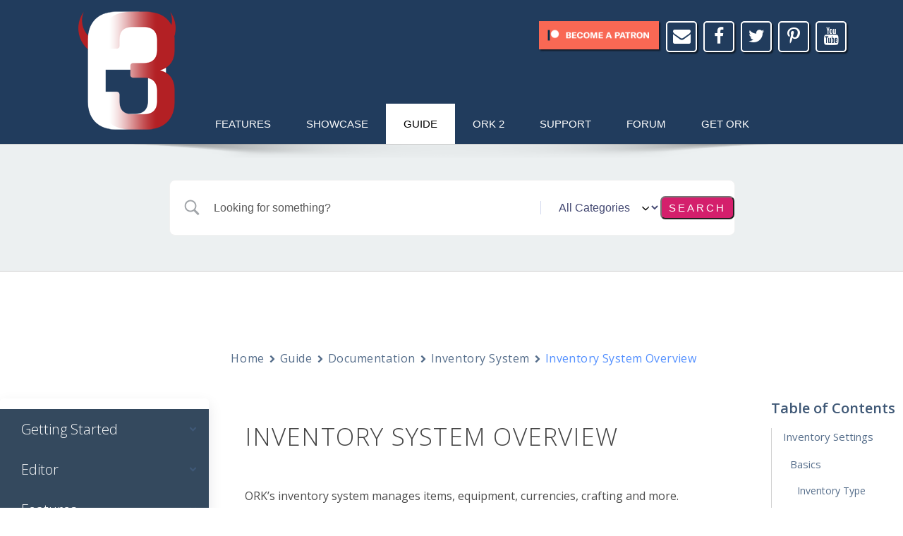

--- FILE ---
content_type: text/css
request_url: https://orkframework.com/wp-content/themes/ORK-new/style.css
body_size: 3497
content:
/*
Theme Name: Gaming is Love
Theme URI: http://makinom.com
Author: Nicholas Hoellermeier
Author URI: http://gamingislove.com
Description: Theme for all gamingislove websites
Version: 0.1
License: 
License URI: 
Tags: 
Text Domain: gamingislove
*/


/*
----------------------------------------------------------------------------
Theme main colors
----------------------------------------------------------------------------
*/
.main_color{
	color: #213c5d;
}
.main_color_bg, 
.wp-pagenavi span.current{
	background-color: #213c5d;
}
.main_color_border, 
.wp-pagenavi a:hover, 
.wp-pagenavi span.current{
	border-color: #213c5d;
}
a{
	color: #d41f6c;
	text-decoration: none;
}
.breadcrumbs_color_bg{
	background-color: #ecf0f1;
}
.footer_color_bg{
	background-color: #34495e;
}
h1, h2, h3, h4, h5, h6{
	color: #444;
	font-weight: 300;
}
.frontpage_content h1, 
.frontpage_content h2, 
.frontpage_content h3{
	color: #213c5d;
}
.first_front_color_section{
	background-color: #00000000;
	border-bottom: 1px solid #CCC;
}
.front_color_section{
	background-color: #ecf0f1;
	border-top: 1px solid #CCC;
	border-bottom: 1px solid #CCC;
}
.front_color_section2{
	background-color: #fff;
}
.front_video_placeholder{
	margin-top: 50vw;
}
@media (max-width: 992px){
	.mobile_hide{
		display: none;
	}
	.first_front_color_section{
		background-color: #ecf0f1;
		border-top: 1px solid #CCC;
		border-bottom: 1px solid #CCC;
	}
}
@media (min-width: 992px){
	.navigation_container{
		position: absolute;
		bottom: 0;
	}
}
.navigation_menu_container ul li a:hover, 
.navigation_menu_container ul li.current-menu-item > a,
.navigation_menu_container ul li.current-menu-ancestor > a{
	background-color: #FFF;
}


/*
----------------------------------------------------------------------------
Buttons
----------------------------------------------------------------------------
*/
.main_button{
	color: #FFF;
	background-color: #d41f6c;
	border: 3px solid #d41f6c;
	font-weight: 700;
	padding: 5px 10px;
	border-radius: 5px;
	transition: all .2s ease-in-out;
}
.main_button:hover{
	color: #d41f6c;
	background-color: #FFF;
	transition: all .2s ease-in-out;
}

.important_button{
	color: #FFF;
	background-color: #dc2727;
	border: 3px solid #dc2727;
	padding: 5px 10px;
	border-radius: 5px;
	transition: all .2s ease-in-out;
}
.important_button:hover{
	color: #dc2727;
	background-color: #FFF;
	transition: all .2s ease-in-out;
}

.button_right{
	float: right;
	display: block;
}


/*
----------------------------------------------------------------------------
Basics
----------------------------------------------------------------------------
*/
body{
	font-family: 'Open Sans', sans-serif;
	font-size: 14px;
	color: #000;
	background-color: #FFF;
	padding: 0px;
	margin: 0px;
}
.container{
	padding-right: 15px;
	padding-left: 15px;
	margin-right: auto;
	margin-left: auto;
}
@media (min-width: 768px){
	.container{
		width: 720px;
	}
}
@media (min-width: 992px){
	.container{
		width: 945px;
	}
}
@media (min-width: 1200px){
	.container{
		width: 1150px;
	}
}
.post_container:before{
	content: "";
	display: table;
}
.container:after,
.header_container:after, 
.navigation_toggle_container:after, 
.navigation_menu_container:after, 
.post_container:after, 
.post_content:after, 
.frontpage_content:after, 
.footer_bar_container:after, 
.button_right:after, 
.post_short:after,
.video-container:after,
div.column_2_1:nth-of-type(2n):after{
	content: "";
	clear: both;
	display: table;
}

div{
	display: block;
	-webkit-box-sizing: border-box;
	-moz-box-sizing: border-box;
	box-sizing: border-box;
}

.video-container {
    position: relative;
    padding-bottom: 56.25%;
    padding-top: 30px;
	height: 0;
	overflow: hidden;
	clear: both;
	display: block;
}
 
.video-container iframe,
.video-container object,
.video-container embed {
    position: absolute;
    top: 0;
    left: 0;
    width: 100%;
    height: 100%;
}


/*
----------------------------------------------------------------------------
Header
----------------------------------------------------------------------------
*/
.header_container{
	padding: 30px 0 0 0;
	margin: 0;
	position: relative;
}
.header_logo{
	text-align: center;
	color: #FFF;
}
@media (min-width: 992px){
	.header_container{
		left: 200px;
		width: 715px;
	}
	.header_logo{
		text-align: left;
		float: left;
	}
}
@media (min-width: 1200px){
	.header_container{
		width: 920px;
	}
}
.header_logo p{
	font-size: 17px;
	letter-spacing: 2px;
	text-shadow: 1px 1px 1px #000;
	margin: 0px;
	padding: 5px 0 10px 0;
}
.footer_copyright p{
	color: #FFF;
	font-size: 17px;
	letter-spacing: 2px;
	text-shadow: 1px 1px 1px #000;
	margin: 0px;
	padding: 5px 0 10px 0;
}
.header_shadow_section{
	background-color: #FFF;
	width: 100%;
	position: relative;
}
.header_shadow{
	background: url('images/shadow.png') no-repeat top center;
	position: absolute;
	top: 100%;
	left: 0;
	right: 0;
	height: 20px;
	z-index: 99;
	width: 100%;
}

.social_container{
	color: #FFF;
	text-align: center;
}
.social_container ul{
	list-style: none;
	padding: 0;
	margin: 0;
}
@media (min-width: 992px){
	.social_container{
		text-align: right;
		float: right;
	}
	.social_container ul{
		float: right;
	}
}
.social_container ul li{
	color: #FFF;
	border: 2px solid #FFF;
	border-radius: 5px;
	display: inline-block;
	text-align: center;
	padding: 0;
	margin: 0 0 5px 5px;
	-webkit-box-shadow: 2px 2px 2px 0 rgba(0,0,0,0.6);
	-moz-box-shadow: 2px 2px 2px 0 rgba(0,0,0,0.6);
	box-shadow: 2px 2px 2px 0 rgba(0,0,0,0.6);
	transition: all .2s ease-in-out;
}
.social_container ul li:hover{
	background-color: #FFF;
	transition: all .2s ease-in-out;
	color: #d41f6c;
	border-color: #d41f6c;
}
.social_container ul li a{
	color: inherit;
}
.social_container i{
	font-size: 25px;
	line-height: 40px;
	height: 40px;
	width: 40px;
	color: inherit;
}

.patreon_button_container{
	padding: 10px 0 0 0;
}
@media (min-width: 992px){
	.patreon_button_container{
		float: right;
		padding: 0 5px 0 0;
	}
}
.patreon_button_image{
	max-height: 40px;
    -webkit-box-shadow: 2px 2px 2px 0 rgba(0,0,0,0.6);
    -moz-box-shadow: 2px 2px 2px 0 rgba(0,0,0,0.6);
    box-shadow: 2px 2px 2px 0 rgba(0,0,0,0.6);
    transition: all .2s ease-in-out;
}


/*
----------------------------------------------------------------------------
Navigation menu
----------------------------------------------------------------------------
*/
.navigation_menu_container{
	margin: 0;
}
.navigation_menu_container ul{
	list-style: none;
	padding: 0;
	margin: 0;
}

@media (min-width: 992px){
	.navigation_menu_container ul ul{
		display: none;
		position: absolute;
		padding: 10px;
		background-color: #FFF;
		z-index: 1000;
	}
	.navigation_menu_container ul ul li{
		float: none;
		margin-bottom: 5px;
	}
	.navigation_menu_container ul ul li a{
		color: #000;
	}
	.navigation_menu_container ul ul li a:hover, 
	.navigation_menu_container ul ul li.current-menu-item > a,
	.navigation_menu_container ul ul li.current-menu-ancestor > a{
		color: #FFF;
		background-color: #d41f6c;
	}
	.navigation_menu_container ul li:hover > ul{
		display: block;
	}
}
.navigation_menu_container ul li{
	margin: 0;
}
.navigation_menu_container ul li a{
	padding: 20px 25px;
	color: #FFF;
	font-size: 15px;
	font-family:  'Arimo',Arial, Helvetica, sans-serif;
	text-transform: uppercase;
	display: block;
	transition: all .1s ease-in-out;
}
.navigation_menu_container ul li a:hover, 
.navigation_menu_container ul li.current-menu-item > a,
.navigation_menu_container ul li.current-menu-ancestor > a{
	color: #000;
	transition: all .1s ease-in-out;
}
@media (max-width: 991px){
	.navigation_menu_hidden{
		display: none;
	}
	.navigation_menu_container ul li a{
		padding: 15px 20px;
	}
	.navigation_menu_container ul ul{
		padding-left: 20px;
	}
}

.navigation_toggle_container{
	margin: 20px 0;
}
@media (min-width: 992px){
	.navigation_menu_container ul li{
		float: left;
	}
	.navigation_toggle_container{
		display: none;
	}
}
.navigation_toggle_button{
	float: right;
	padding: 9px 10px;
	border-width: 0px;
	border-radius: 5px;
	cursor: pointer;
}
.menu_icon_bar {
  display: block;
  width: 25px;
  height: 3px;
  border-radius: 1px;
  background-color: #FFF;
}
.menu_icon_emptybar {
  display: block;
  width: 25px;
  height: 5px;
}



/*
----------------------------------------------------------------------------
Breadcrumbs
----------------------------------------------------------------------------
*/
.breadcrumbs{
	margin-bottom: 80px;
	border-top: 1px solid #CCC;
	border-bottom: 1px solid #CCC;
}
.breadcrumbs h1{
	margin: 0;
	padding: 30px 0 5px 0;
	font-size: 35px;
}
.breadcrumbs p{
	padding: 0 0 30px 0;
	margin: 0;
	font-size: 16px;
}
.breadcrumbs_separator:before{
	padding: 0 8px;
	color: #000;
	content: "/\00a0";
}

/*
----------------------------------------------------------------------------
Post short content
----------------------------------------------------------------------------
*/
.post_short_wrapper{
	-webkit-box-shadow: 0 0 6px rgba(0,0,0,.7);
	-moz-box-shadow: 0 0 6px rgba(0,0,0,.7);
	box-shadow: 0 0 6px rgba(0,0,0,.7);
	border-radius: 5px;
	border-width: 0px;
	overflow: hidden;
	background-color: #FFF;
}
.post_short_thumbnail img{
	max-width: 100%;
	height: auto;
}
.post_short{
	padding: 0;
	margin: 0;
}
.post_short_category{
	color: #FFF;
	font-size: 17px;
	text-align: center;
	padding: 10px;
	margin: 0;
}
.post_short_title{
	padding: 0 5px;
	margin: 10px 0;
	overflow: hidden;
}
.post_short_title h2{
	font-size: 18px;
	text-align: center;
	padding: 0;
	margin: 0;
	height: 50px;
}
.post_short_date{
	color: #777;
	font-size: 15px;
	text-align: center;
	padding: 0;
	margin: 15px 0;
}
.post_short_content{
	font-size: 17px;
	text-align: center;
}
.post_short_button{
	padding: 10px;
	display: block;
	border-radius: 0;
}


/*
----------------------------------------------------------------------------
Post content
----------------------------------------------------------------------------
*/
@media (min-width: 992px){
	.post_content_wrapper{
		float: left;
		width: 70%;
	}
}
.post_content_container{
	display: table;
}
.post_content,
.betterdocs-content{
	font-size: 16px;
	color: #333;
}
.post_content p,
.betterdocs-content p{
	margin: 0 0 20px 0;
	padding: 0;
}
.post_content p:empty,
.betterdocs-content p:empty{
	display: none;
}
.post_content h1,
.betterdocs-content h1{
	margin: 100px 0 20px 0;
	font-size: 37px;
	border-bottom: 4px solid #213c5d;
}
.post_content h1.short_content,
.betterdocs-content h1.short_content{
	margin-top: 0;
	border-bottom-style: none;
}
.post_content h2,
.betterdocs-content h2{
	margin: 50px 0 10px 0;
	font-size: 32px;
	border-bottom: 2px solid #DDD;
}
.post_content h3,
.betterdocs-content h3{
	margin: 30px 0 10px 0;
	font-size: 25px;
}
.post_content ul,
.betterdocs-content ul{
	margin: 20px 0;
	padding: 0 0 0 30px;
}
.post_content ul li,
.betterdocs-content ul li{
	margin: 0 0 10px 0;
	padding: 0;
}
.post_content img,
.betterdocs-content img{
	max-width: 100%;
	height: auto;
	-webkit-box-shadow: 0 0 6px rgba(0,0,0,.7);
	-moz-box-shadow: 0 0 6px rgba(0,0,0,.7);
	box-shadow: 0 0 6px rgba(0,0,0,.7);
}
.post_content img.post_image_no_shadow,
.betterdocs-content img.post_image_no_shadow{
	-webkit-box-shadow: 0 0 0;
	-moz-box-shadow: 0 0 0;
	box-shadow: 0 0 0;
}
.post_content a,
.betterdocs-content a{
	font-weight: 700;
}

.post_separator{
	background-color: #DDD;
	border: 0;
	height: 4px;
	padding: 0;
	margin: 30px 0 40px 0;
}

.post_navigation{
	font-size: 16px;
	padding: 0 0 40px 0;
	margin: 0 0 40px 0;
}
@media (min-width: 992px){
	.post_navigation{
		padding: 0 15px;
	}
}
.post_previous{
	float: left;
}
.post_next{
	float: right;
}

.settings_box{
	border: 1px solid #CCC;
	border-radius: 5px;
	background-color: #ecf0f1;
	padding: 0 20px;
	margin: 20px 0;
}
.settings_box p{
	margin: 20px 0;
}
.settings_box ul{
	margin: 20px 0;
}
.settings_box ul li{
	margin: 0 0 10px 0;
}
.settings_box strong, 
.settings_box b{
	letter-spacing: 1px;
}
.settings_box em, 
.settings_box i{
	font-size: 1.1em;
	color: #000;
}

.example_box{
	border: 1px solid #BBCCB9;
	border-radius: 5px;
	background-color: #DBEED9;
	padding: 0 20px;
	margin: 20px 0;
}
.example_box p{
	margin: 20px 0;
}
.example_box ul{
	margin: 20px 0;
}
.example_box ul li{
	margin: 0 0 10px 0;
}
.example_box strong, 
.example_box b{
	letter-spacing: 1px;
}
.example_box em, 
.example_box i{
	font-size: 1.1em;
	color: #000;
}

.tip_box{
	border: 1px solid #C8C07B;
	border-radius: 5px;
	background-color: #F2EEC4;
	padding: 0 20px;
	margin: 20px 0;
}
.tip_box p{
	margin: 20px 0;
}
.tip_box ul{
	margin: 20px 0;
}
.tip_box ul li{
	margin: 0 0 10px 0;
}
.tip_box strong, 
.tip_box b{
	letter-spacing: 1px;
}
.tip_box em, 
.tip_box i{
	font-size: 1.1em;
	color: #000;
}

.boxarea{
	margin: 20px 0;
}


/*
----------------------------------------------------------------------------
Date display
----------------------------------------------------------------------------
*/
.date_container{
	color: #FFF;
	padding: 5px 0;
	margin: 0 20px 20px 0;
	float: left;
	width: 100px;
	border-radius: 5px;
}
.date_month{
	font-size: 14px;
	padding: 0;
	margin: 0;
	text-align: center;
}
.date_day{
	font-size: 30px;
	line-height: 30px;
	padding: 0;
	margin: 0;
	text-align: center;
}
.date_year{
	font-size: 14px;
	padding: 0;
	margin: 0;
	text-align: center;
}


/*
----------------------------------------------------------------------------
Sidebar
----------------------------------------------------------------------------
*/
.sidebar{
	padding: 0;
	margin: 0;
}
@media (min-width: 992px){
	.sidebar{
		float: left;
		width: 30%;
	}
}

.sidebar_widget{
	border-width: 4px;
	border-style: solid;
	border-radius: 5px;
	padding: 0 15px 15px 15px;
	margin: 0 0 30px 0;
	-webkit-box-shadow: 0 0 6px rgba(0,0,0,.7);
	-moz-box-shadow: 0 0 6px rgba(0,0,0,.7);
	box-shadow: 0 0 6px rgba(0,0,0,.7);
}
@media (min-width: 992px){
	.sidebar_widget{
		margin-left: 20px;
	}
}
.sidebar_widget ul{
	list-style: none;
	padding: 0 0 0 20px;
	margin: 0;
}
.sidebar_widget ul li{
	padding: 0;
	margin: 10px 0;
}
.sidebar_widget ul li a{
	font-size: 16px;
	margin: 0 0 10px 0;
}
.sidebar_widget ul li a:before{
	content: "\f105";
	padding: 0 15px 0 0;
	font-family: FontAwesome;
}

.sidebar_widget_title{
	padding: 10px 0;
	margin: 0 -15px 30px -15px;
}
.sidebar_widget_title h2{
	color: #FFF;
	font-size: 20px;
	font-weight: normal;
	text-align: center;
	padding: 0;
	margin: 0;
}


/*
----------------------------------------------------------------------------
Footer
----------------------------------------------------------------------------
*/
.footer_section{
	color: #FFF;
	padding: 40px 0 50px 0;
	margin: 50px 0 0 0;
}

.footer_widget{
	margin: 0 0 50px 0;
}
@media (min-width: 992px){
	.footer_widget{
		width: -moz-calc(100%/3 - 60px/3);
		width: -webkit-calc(100%/3 - 60px/3);
		width: -o-calc(100%/3 - 60px/3);
		width: calc(100%/3 - 60px/3);
		float: left;
		margin-bottom: 0px;
		margin-left: 30px;
	}
	.footer_widget:nth-child(1){
		margin-left: 0;
	}
}
.footer_widget ul{
	list-style: none;
	padding: 0;
	margin: 0;
}
.footer_widget ul li{
	padding: 0;
	margin: 10px 0;
}
.footer_widget ul li a{
	color: #FFF;
	font-size: 16px;
	margin: 0 0 10px 0;
}
.footer_widget ul li a:before{
	content: "\f105";
	padding: 0 15px 0 0;
	font-family: FontAwesome;
}
.footer_widget li ul{
	padding: 0 0 0 21px;
}

.footer_widget_title{
	color: #FFF;
	font-size: 25px;
	font-weight: normal;
	padding: 0;
	margin: 0 0 30px 0;
}
.footer_separator{
	background-color: #FFF;
	height: 4px;
	margin: 10px 0 0 0;
	padding: 0;
	width: 100px;
}

.footer_contact{
	color: #FFF;
	padding: 0;
}
.footer_contact a{
	color: #FFF;
}
.footer_contact p{
	font-size: 13px;
	padding: 0;
	margin: 10px 0;
}
.footer_contact b{
	font-size: 14px;
}
.footer_bar_container{
	padding: 20px 0;
}


/*
----------------------------------------------------------------------------
Searchbar
----------------------------------------------------------------------------
*/
.input_group{
	margin: 15px 75px 0 0;
}
.input_field{
	width: 100%;
	padding: 5px 10px;
	margin: 0;
	font-size: 17px;
	height: 28px;
	display: block;
	float: left;
	border-radius: 0px;
	border-width: 1px;
	border-style: solid;
}
.input_button{
	font-size: 20px;
	font-weight: normal;
	height: 40px;
	width: 50px;
	cursor: pointer;
	padding: 5px 10px;
	display: inline-block;
	border-radius: 0px;
}
.input_group_button{
	position: relative;
	font-size: 0;
	white-space: nowrap;
	width: 1%;
	display: inherit;
}


/*
----------------------------------------------------------------------------
Frontpage
----------------------------------------------------------------------------
*/
.front_section{
	padding: 50px 0;
}
.main_title{
	padding: 0;
	margin: 0 0 50px 0;
	text-align: center;
}
.main_title h1,
.main_title h2{
	font-size: 30px;
	text-transform: uppercase;
	border-bottom-width: 4px;
	border-bottom-style: solid;
	padding: 0 0 10px 0;
	margin: 0 0 20px 0;
	display: inline-block;
}

.frontpage_content{
	
}

/*
----------------------------------------------------------------------------
Featured
----------------------------------------------------------------------------
*/
.featured_section{
	margin: 0;
	padding: 0;
}
.featured_link_wrapper{
	width: 100%;
	height: 100%;
}
.featured_box{
	margin: 0 0 20px 0;
	padding: 0;
	background-repeat: no-repeat;
	background-position: center center;
	background-size: cover;
	-webkit-box-shadow: 0 0 6px rgba(0,0,0,.7);
	-moz-box-shadow: 0 0 6px rgba(0,0,0,.7);
	box-shadow: 0 0 6px rgba(0,0,0,.7);
	border-radius: 5px;
	border-width: 0px;
	overflow: hidden;
	height: 250px;
	position: relative;
}
@media (min-width: 768px){
	.featured_box{
		width: -moz-calc(50% - 10px);
		width: -webkit-calc(50% - 10px);
		width: -o-calc(50% - 10px);
		width: calc(50% - 10px);
		float: left;
		background-size: auto 100%;
	}
	.featured_box:nth-child(1){
		width: 100%;
		height: 350px;
	}
	.featured_box:nth-child(2n+3){
		margin-left: 20px;
	}
}
@media (min-width: 992px){
	.featured_box{
		width: -moz-calc(34% - 10px);
		width: -webkit-calc(34% - 10px);
		width: -o-calc(34% - 10px);
		width: calc(34% - 10px);
		float: left;
		height: 300px;
	}
	.featured_box:nth-child(1){
		width: 100%;
		height: 450px;
	}
	.featured_box:nth-child(1) .featured_text p{
		width: 50%;
	}
	.featured_box:nth-child(2), 
	.featured_box:nth-child(5){
		width: -moz-calc(66% - 10px);
		width: -webkit-calc(66% - 10px);
		width: -o-calc(66% - 10px);
		width: calc(66% - 10px);
	}
	.featured_box:nth-child(2) .featured_text p, 
	.featured_box:nth-child(5) .featured_text p{
		width: 70%;
	}
}
.featured_content{
	padding: 20px;
}
.featured_title h2{
	color: #FFF;
	font-size: 30px;
	text-shadow: 2px 2px 0 #000;
	padding: 10px;
	margin: 0 0 30px 0;
	background-color: rgba(0, 0, 0, 0.6);
	display: inline-block;
}
.featured_text p{
	font-size: 16px;
	color: #FFF;
	background-color: rgba(0, 0, 0, 0.6);
	padding: 10px;
	margin: 0;
	position: absolute;
	bottom: 60px;
	width: -moz-calc(100% - 60px);
	width: -webkit-calc(100% - 60px);
	width: -o-calc(100% - 60px);
	width: calc(100% - 60px);
}
.featured_link{
	padding: 10px;
	font-size: 17px;
	text-align: center;
	position: absolute;
	bottom: 0px;
	width: 100%;
}
@media (min-width: 768px){
	.featured_text p{
		bottom: 20px;
		transition: all .2s ease-in-out;
	}
	.featured_link_wrapper:hover .featured_text p{
		bottom: 60px;
		transition: all .2s ease-in-out;
	}
	.featured_link{
		bottom: -50px;
		transition: all .2s ease-in-out;
	}
	.featured_link_wrapper:hover .featured_link{
		bottom: 0px;
		transition: all .2s ease-in-out;
	}
}


/*
----------------------------------------------------------------------------
Columns
----------------------------------------------------------------------------
*/
.column_3_2_1{
	margin: 0 0 20px 0;
}
@media (min-width: 768px){
	.column_3_2_1{
		width: -moz-calc(50% - 10px);
		width: -webkit-calc(50% - 10px);
		width: -o-calc(50% - 10px);
		width: calc(50% - 10px);
		float: left;
		margin-left: 0;
	}
	div.column_3_2_1:nth-of-type(2n){
		margin-left: 20px;
	}
}
@media (min-width: 992px){
	.column_3_2_1{
		width: -moz-calc(100%/3 - 40px/3);
		width: -webkit-calc(100%/3 - 40px/3);
		width: -o-calc(100%/3 - 40px/3);
		width: calc(100%/3 - 40px/3);
		float: left;
		margin-left: 20px;
	}
	div.column_3_2_1:nth-of-type(3n + 1){
		margin-left: 0;
	}
}

.column_3_1{
	margin: 0 0 20px 0;
}
@media (min-width: 992px){
	.column_3_1{
		width: -moz-calc(100%/3 - 100px/3);
		width: -webkit-calc(100%/3 - 100px/3);
		width: -o-calc(100%/3 - 100px/3);
		width: calc(100%/3 - 100px/3);
		float: left;
		margin-left: 50px;
	}
	div.column_3_1:nth-of-type(3n + 1){
		margin-left: 0;
		clear: both;
	}
}

.column_2_1{
	margin: 0 0 20px 0;
}
@media (min-width: 768px){
	.column_2_1{
		width: -moz-calc(50% - 25px);
		width: -webkit-calc(50% - 25px);
		width: -o-calc(50% - 25px);
		width: calc(50% - 25px);
		float: left;
		margin-left: 0;
	}
	div.column_2_1:nth-of-type(2n){
		margin-left: 50px;
	}
}


/*
----------------------------------------------------------------------------
WP PageNavi
----------------------------------------------------------------------------
*/
.wp-pagenavi{
	font-size: 16px;
	clear: both;
	margin-bottom: 50px;
}
@media (min-width: 992px){
	.wp-pagenavi{
		margin-bottom: 0;
	}
}

.wp-pagenavi a, 
.wp-pagenavi span{
	text-decoration: none;
	border: 1px solid #BFBFBF;
	padding: 3px 10px;
	margin: 2px;
	border-radius: 5px;
}

.wp-pagenavi span.current{
	font-weight: bold;
	color: #FFF;
}


/*
----------------------------------------------------------------------------
Pinterest shortcode
----------------------------------------------------------------------------
*/
.pinterestBoardWrapper {
  width: 100%;
  margin: auto;
}
.pinterestBoard {
  margin: auto;
  text-align: center;
}
.pinterestBoard span {
  overflow: hidden;
  max-width: 100%!important;
}

--- FILE ---
content_type: text/css
request_url: https://orkframework.com/wp-content/themes/ORK-new/style.css?ver=1658169386
body_size: 3391
content:
/*
Theme Name: Gaming is Love
Theme URI: http://makinom.com
Author: Nicholas Hoellermeier
Author URI: http://gamingislove.com
Description: Theme for all gamingislove websites
Version: 0.1
License: 
License URI: 
Tags: 
Text Domain: gamingislove
*/


/*
----------------------------------------------------------------------------
Theme main colors
----------------------------------------------------------------------------
*/
.main_color{
	color: #213c5d;
}
.main_color_bg, 
.wp-pagenavi span.current{
	background-color: #213c5d;
}
.main_color_border, 
.wp-pagenavi a:hover, 
.wp-pagenavi span.current{
	border-color: #213c5d;
}
a{
	color: #d41f6c;
	text-decoration: none;
}
.breadcrumbs_color_bg{
	background-color: #ecf0f1;
}
.footer_color_bg{
	background-color: #34495e;
}
h1, h2, h3, h4, h5, h6{
	color: #444;
	font-weight: 300;
}
.frontpage_content h1, 
.frontpage_content h2, 
.frontpage_content h3{
	color: #213c5d;
}
.first_front_color_section{
	background-color: #00000000;
	border-bottom: 1px solid #CCC;
}
.front_color_section{
	background-color: #ecf0f1;
	border-top: 1px solid #CCC;
	border-bottom: 1px solid #CCC;
}
.front_color_section2{
	background-color: #fff;
}
.front_video_placeholder{
	margin-top: 50vw;
}
@media (max-width: 992px){
	.mobile_hide{
		display: none;
	}
	.first_front_color_section{
		background-color: #ecf0f1;
		border-top: 1px solid #CCC;
		border-bottom: 1px solid #CCC;
	}
}
@media (min-width: 992px){
	.navigation_container{
		position: absolute;
		bottom: 0;
	}
}
.navigation_menu_container ul li a:hover, 
.navigation_menu_container ul li.current-menu-item > a,
.navigation_menu_container ul li.current-menu-ancestor > a{
	background-color: #FFF;
}


/*
----------------------------------------------------------------------------
Buttons
----------------------------------------------------------------------------
*/
.main_button{
	color: #FFF;
	background-color: #d41f6c;
	border: 3px solid #d41f6c;
	font-weight: 700;
	padding: 5px 10px;
	border-radius: 5px;
	transition: all .2s ease-in-out;
}
.main_button:hover{
	color: #d41f6c;
	background-color: #FFF;
	transition: all .2s ease-in-out;
}

.important_button{
	color: #FFF;
	background-color: #dc2727;
	border: 3px solid #dc2727;
	padding: 5px 10px;
	border-radius: 5px;
	transition: all .2s ease-in-out;
}
.important_button:hover{
	color: #dc2727;
	background-color: #FFF;
	transition: all .2s ease-in-out;
}

.button_right{
	float: right;
	display: block;
}


/*
----------------------------------------------------------------------------
Basics
----------------------------------------------------------------------------
*/
body{
	font-family: 'Open Sans', sans-serif;
	font-size: 14px;
	color: #000;
	background-color: #FFF;
	padding: 0px;
	margin: 0px;
}
.container{
	padding-right: 15px;
	padding-left: 15px;
	margin-right: auto;
	margin-left: auto;
}
@media (min-width: 768px){
	.container{
		width: 720px;
	}
}
@media (min-width: 992px){
	.container{
		width: 945px;
	}
}
@media (min-width: 1200px){
	.container{
		width: 1150px;
	}
}
.post_container:before{
	content: "";
	display: table;
}
.container:after,
.header_container:after, 
.navigation_toggle_container:after, 
.navigation_menu_container:after, 
.post_container:after, 
.post_content:after, 
.frontpage_content:after, 
.footer_bar_container:after, 
.button_right:after, 
.post_short:after,
.video-container:after,
div.column_2_1:nth-of-type(2n):after{
	content: "";
	clear: both;
	display: table;
}

div{
	display: block;
	-webkit-box-sizing: border-box;
	-moz-box-sizing: border-box;
	box-sizing: border-box;
}

.video-container {
    position: relative;
    padding-bottom: 56.25%;
    padding-top: 30px;
	height: 0;
	overflow: hidden;
	clear: both;
	display: block;
}
 
.video-container iframe,
.video-container object,
.video-container embed {
    position: absolute;
    top: 0;
    left: 0;
    width: 100%;
    height: 100%;
}


/*
----------------------------------------------------------------------------
Header
----------------------------------------------------------------------------
*/
.header_container{
	padding: 30px 0 0 0;
	margin: 0;
	position: relative;
}
.header_logo{
	text-align: center;
	color: #FFF;
}
@media (min-width: 992px){
	.header_container{
		left: 200px;
		width: 715px;
	}
	.header_logo{
		text-align: left;
		float: left;
	}
}
@media (min-width: 1200px){
	.header_container{
		width: 920px;
	}
}
.header_logo p{
	font-size: 17px;
	letter-spacing: 2px;
	text-shadow: 1px 1px 1px #000;
	margin: 0px;
	padding: 5px 0 10px 0;
}
.footer_copyright p{
	color: #FFF;
	font-size: 17px;
	letter-spacing: 2px;
	text-shadow: 1px 1px 1px #000;
	margin: 0px;
	padding: 5px 0 10px 0;
}
.header_shadow_section{
	background-color: #FFF;
	width: 100%;
	position: relative;
}
.header_shadow{
	background: url('images/shadow.png') no-repeat top center;
	position: absolute;
	top: 100%;
	left: 0;
	right: 0;
	height: 20px;
	z-index: 99;
	width: 100%;
}

.social_container{
	color: #FFF;
	text-align: center;
}
.social_container ul{
	list-style: none;
	padding: 0;
	margin: 0;
}
@media (min-width: 992px){
	.social_container{
		text-align: right;
		float: right;
	}
	.social_container ul{
		float: right;
	}
}
.social_container ul li{
	color: #FFF;
	border: 2px solid #FFF;
	border-radius: 5px;
	display: inline-block;
	text-align: center;
	padding: 0;
	margin: 0 0 5px 5px;
	-webkit-box-shadow: 2px 2px 2px 0 rgba(0,0,0,0.6);
	-moz-box-shadow: 2px 2px 2px 0 rgba(0,0,0,0.6);
	box-shadow: 2px 2px 2px 0 rgba(0,0,0,0.6);
	transition: all .2s ease-in-out;
}
.social_container ul li:hover{
	background-color: #FFF;
	transition: all .2s ease-in-out;
	color: #d41f6c;
	border-color: #d41f6c;
}
.social_container ul li a{
	color: inherit;
}
.social_container i{
	font-size: 25px;
	line-height: 40px;
	height: 40px;
	width: 40px;
	color: inherit;
}

.patreon_button_container{
	padding: 10px 0 0 0;
}
@media (min-width: 992px){
	.patreon_button_container{
		float: right;
		padding: 0 5px 0 0;
	}
}
.patreon_button_image{
	max-height: 40px;
    -webkit-box-shadow: 2px 2px 2px 0 rgba(0,0,0,0.6);
    -moz-box-shadow: 2px 2px 2px 0 rgba(0,0,0,0.6);
    box-shadow: 2px 2px 2px 0 rgba(0,0,0,0.6);
    transition: all .2s ease-in-out;
}


/*
----------------------------------------------------------------------------
Navigation menu
----------------------------------------------------------------------------
*/
.navigation_menu_container{
	margin: 0;
}
.navigation_menu_container ul{
	list-style: none;
	padding: 0;
	margin: 0;
}

@media (min-width: 992px){
	.navigation_menu_container ul ul{
		display: none;
		position: absolute;
		padding: 10px;
		background-color: #FFF;
		z-index: 1000;
	}
	.navigation_menu_container ul ul li{
		float: none;
		margin-bottom: 5px;
	}
	.navigation_menu_container ul ul li a{
		color: #000;
	}
	.navigation_menu_container ul ul li a:hover, 
	.navigation_menu_container ul ul li.current-menu-item > a,
	.navigation_menu_container ul ul li.current-menu-ancestor > a{
		color: #FFF;
		background-color: #d41f6c;
	}
	.navigation_menu_container ul li:hover > ul{
		display: block;
	}
}
.navigation_menu_container ul li{
	margin: 0;
}
.navigation_menu_container ul li a{
	padding: 20px 25px;
	color: #FFF;
	font-size: 15px;
	font-family:  'Arimo',Arial, Helvetica, sans-serif;
	text-transform: uppercase;
	display: block;
	transition: all .1s ease-in-out;
}
.navigation_menu_container ul li a:hover, 
.navigation_menu_container ul li.current-menu-item > a,
.navigation_menu_container ul li.current-menu-ancestor > a{
	color: #000;
	transition: all .1s ease-in-out;
}
@media (max-width: 991px){
	.navigation_menu_hidden{
		display: none;
	}
	.navigation_menu_container ul li a{
		padding: 15px 20px;
	}
	.navigation_menu_container ul ul{
		padding-left: 20px;
	}
}

.navigation_toggle_container{
	margin: 20px 0;
}
@media (min-width: 992px){
	.navigation_menu_container ul li{
		float: left;
	}
	.navigation_toggle_container{
		display: none;
	}
}
.navigation_toggle_button{
	float: right;
	padding: 9px 10px;
	border-width: 0px;
	border-radius: 5px;
	cursor: pointer;
}
.menu_icon_bar {
  display: block;
  width: 25px;
  height: 3px;
  border-radius: 1px;
  background-color: #FFF;
}
.menu_icon_emptybar {
  display: block;
  width: 25px;
  height: 5px;
}



/*
----------------------------------------------------------------------------
Breadcrumbs
----------------------------------------------------------------------------
*/
.breadcrumbs{
	margin-bottom: 80px;
	border-top: 1px solid #CCC;
	border-bottom: 1px solid #CCC;
}
.breadcrumbs h1{
	margin: 0;
	padding: 30px 0 5px 0;
	font-size: 35px;
}
.breadcrumbs p{
	padding: 0 0 30px 0;
	margin: 0;
	font-size: 16px;
}
.breadcrumbs_separator:before{
	padding: 0 8px;
	color: #000;
	content: "/\00a0";
}

/*
----------------------------------------------------------------------------
Post short content
----------------------------------------------------------------------------
*/
.post_short_wrapper{
	-webkit-box-shadow: 0 0 6px rgba(0,0,0,.7);
	-moz-box-shadow: 0 0 6px rgba(0,0,0,.7);
	box-shadow: 0 0 6px rgba(0,0,0,.7);
	border-radius: 5px;
	border-width: 0px;
	overflow: hidden;
	background-color: #FFF;
}
.post_short_thumbnail img{
	max-width: 100%;
	height: auto;
}
.post_short{
	padding: 0;
	margin: 0;
}
.post_short_category{
	color: #FFF;
	font-size: 17px;
	text-align: center;
	padding: 10px;
	margin: 0;
}
.post_short_title{
	padding: 0 5px;
	margin: 10px 0;
	overflow: hidden;
}
.post_short_title h2{
	font-size: 18px;
	text-align: center;
	padding: 0;
	margin: 0;
	height: 50px;
}
.post_short_date{
	color: #777;
	font-size: 15px;
	text-align: center;
	padding: 0;
	margin: 15px 0;
}
.post_short_content{
	font-size: 17px;
	text-align: center;
}
.post_short_button{
	padding: 10px;
	display: block;
	border-radius: 0;
}


/*
----------------------------------------------------------------------------
Post content
----------------------------------------------------------------------------
*/
@media (min-width: 992px){
	.post_content_wrapper{
		float: left;
		width: 70%;
	}
}
.post_content_container{
	display: table;
}
.post_content,
.betterdocs-content{
	font-size: 16px;
	color: #333;
}
.post_content p,
.betterdocs-content p{
	margin: 0 0 20px 0;
	padding: 0;
}
.post_content p:empty,
.betterdocs-content p:empty{
	display: none;
}
.post_content h1,
.betterdocs-content h1{
	margin: 100px 0 20px 0;
	font-size: 37px;
	border-bottom: 4px solid #213c5d;
}
.post_content h1.short_content,
.betterdocs-content h1.short_content{
	margin-top: 0;
	border-bottom-style: none;
}
.post_content h2,
.betterdocs-content h2{
	margin: 50px 0 10px 0;
	font-size: 32px;
	border-bottom: 2px solid #DDD;
}
.post_content h3,
.betterdocs-content h3{
	margin: 30px 0 10px 0;
	font-size: 25px;
}
.post_content ul,
.betterdocs-content ul{
	margin: 20px 0;
	padding: 0 0 0 30px;
}
.post_content ul li,
.betterdocs-content ul li{
	margin: 0 0 10px 0;
	padding: 0;
}
.post_content img,
.betterdocs-content img{
	max-width: 100%;
	height: auto;
	-webkit-box-shadow: 0 0 6px rgba(0,0,0,.7);
	-moz-box-shadow: 0 0 6px rgba(0,0,0,.7);
	box-shadow: 0 0 6px rgba(0,0,0,.7);
}
.post_content img.post_image_no_shadow,
.betterdocs-content img.post_image_no_shadow{
	-webkit-box-shadow: 0 0 0;
	-moz-box-shadow: 0 0 0;
	box-shadow: 0 0 0;
}
.post_content a,
.betterdocs-content a{
	font-weight: 700;
}

.post_separator{
	background-color: #DDD;
	border: 0;
	height: 4px;
	padding: 0;
	margin: 30px 0 40px 0;
}

.post_navigation{
	font-size: 16px;
	padding: 0 0 40px 0;
	margin: 0 0 40px 0;
}
@media (min-width: 992px){
	.post_navigation{
		padding: 0 15px;
	}
}
.post_previous{
	float: left;
}
.post_next{
	float: right;
}

.settings_box{
	border: 1px solid #CCC;
	border-radius: 5px;
	background-color: #ecf0f1;
	padding: 0 20px;
	margin: 20px 0;
}
.settings_box p{
	margin: 20px 0;
}
.settings_box ul{
	margin: 20px 0;
}
.settings_box ul li{
	margin: 0 0 10px 0;
}
.settings_box strong, 
.settings_box b{
	letter-spacing: 1px;
}
.settings_box em, 
.settings_box i{
	font-size: 1.1em;
	color: #000;
}

.example_box{
	border: 1px solid #BBCCB9;
	border-radius: 5px;
	background-color: #DBEED9;
	padding: 0 20px;
	margin: 20px 0;
}
.example_box p{
	margin: 20px 0;
}
.example_box ul{
	margin: 20px 0;
}
.example_box ul li{
	margin: 0 0 10px 0;
}
.example_box strong, 
.example_box b{
	letter-spacing: 1px;
}
.example_box em, 
.example_box i{
	font-size: 1.1em;
	color: #000;
}

.tip_box{
	border: 1px solid #C8C07B;
	border-radius: 5px;
	background-color: #F2EEC4;
	padding: 0 20px;
	margin: 20px 0;
}
.tip_box p{
	margin: 20px 0;
}
.tip_box ul{
	margin: 20px 0;
}
.tip_box ul li{
	margin: 0 0 10px 0;
}
.tip_box strong, 
.tip_box b{
	letter-spacing: 1px;
}
.tip_box em, 
.tip_box i{
	font-size: 1.1em;
	color: #000;
}

.boxarea{
	margin: 20px 0;
}


/*
----------------------------------------------------------------------------
Date display
----------------------------------------------------------------------------
*/
.date_container{
	color: #FFF;
	padding: 5px 0;
	margin: 0 20px 20px 0;
	float: left;
	width: 100px;
	border-radius: 5px;
}
.date_month{
	font-size: 14px;
	padding: 0;
	margin: 0;
	text-align: center;
}
.date_day{
	font-size: 30px;
	line-height: 30px;
	padding: 0;
	margin: 0;
	text-align: center;
}
.date_year{
	font-size: 14px;
	padding: 0;
	margin: 0;
	text-align: center;
}


/*
----------------------------------------------------------------------------
Sidebar
----------------------------------------------------------------------------
*/
.sidebar{
	padding: 0;
	margin: 0;
}
@media (min-width: 992px){
	.sidebar{
		float: left;
		width: 30%;
	}
}

.sidebar_widget{
	border-width: 4px;
	border-style: solid;
	border-radius: 5px;
	padding: 0 15px 15px 15px;
	margin: 0 0 30px 0;
	-webkit-box-shadow: 0 0 6px rgba(0,0,0,.7);
	-moz-box-shadow: 0 0 6px rgba(0,0,0,.7);
	box-shadow: 0 0 6px rgba(0,0,0,.7);
}
@media (min-width: 992px){
	.sidebar_widget{
		margin-left: 20px;
	}
}
.sidebar_widget ul{
	list-style: none;
	padding: 0 0 0 20px;
	margin: 0;
}
.sidebar_widget ul li{
	padding: 0;
	margin: 10px 0;
}
.sidebar_widget ul li a{
	font-size: 16px;
	margin: 0 0 10px 0;
}
.sidebar_widget ul li a:before{
	content: "\f105";
	padding: 0 15px 0 0;
	font-family: FontAwesome;
}

.sidebar_widget_title{
	padding: 10px 0;
	margin: 0 -15px 30px -15px;
}
.sidebar_widget_title h2{
	color: #FFF;
	font-size: 20px;
	font-weight: normal;
	text-align: center;
	padding: 0;
	margin: 0;
}


/*
----------------------------------------------------------------------------
Footer
----------------------------------------------------------------------------
*/
.footer_section{
	color: #FFF;
	padding: 40px 0 50px 0;
	margin: 50px 0 0 0;
}

.footer_widget{
	margin: 0 0 50px 0;
}
@media (min-width: 992px){
	.footer_widget{
		width: -moz-calc(100%/3 - 60px/3);
		width: -webkit-calc(100%/3 - 60px/3);
		width: -o-calc(100%/3 - 60px/3);
		width: calc(100%/3 - 60px/3);
		float: left;
		margin-bottom: 0px;
		margin-left: 30px;
	}
	.footer_widget:nth-child(1){
		margin-left: 0;
	}
}
.footer_widget ul{
	list-style: none;
	padding: 0;
	margin: 0;
}
.footer_widget ul li{
	padding: 0;
	margin: 10px 0;
}
.footer_widget ul li a{
	color: #FFF;
	font-size: 16px;
	margin: 0 0 10px 0;
}
.footer_widget ul li a:before{
	content: "\f105";
	padding: 0 15px 0 0;
	font-family: FontAwesome;
}
.footer_widget li ul{
	padding: 0 0 0 21px;
}

.footer_widget_title{
	color: #FFF;
	font-size: 25px;
	font-weight: normal;
	padding: 0;
	margin: 0 0 30px 0;
}
.footer_separator{
	background-color: #FFF;
	height: 4px;
	margin: 10px 0 0 0;
	padding: 0;
	width: 100px;
}

.footer_contact{
	color: #FFF;
	padding: 0;
}
.footer_contact a{
	color: #FFF;
}
.footer_contact p{
	font-size: 13px;
	padding: 0;
	margin: 10px 0;
}
.footer_contact b{
	font-size: 14px;
}
.footer_bar_container{
	padding: 20px 0;
}


/*
----------------------------------------------------------------------------
Searchbar
----------------------------------------------------------------------------
*/
.input_group{
	margin: 15px 75px 0 0;
}
.input_field{
	width: 100%;
	padding: 5px 10px;
	margin: 0;
	font-size: 17px;
	height: 28px;
	display: block;
	float: left;
	border-radius: 0px;
	border-width: 1px;
	border-style: solid;
}
.input_button{
	font-size: 20px;
	font-weight: normal;
	height: 40px;
	width: 50px;
	cursor: pointer;
	padding: 5px 10px;
	display: inline-block;
	border-radius: 0px;
}
.input_group_button{
	position: relative;
	font-size: 0;
	white-space: nowrap;
	width: 1%;
	display: inherit;
}


/*
----------------------------------------------------------------------------
Frontpage
----------------------------------------------------------------------------
*/
.front_section{
	padding: 50px 0;
}
.main_title{
	padding: 0;
	margin: 0 0 50px 0;
	text-align: center;
}
.main_title h1,
.main_title h2{
	font-size: 30px;
	text-transform: uppercase;
	border-bottom-width: 4px;
	border-bottom-style: solid;
	padding: 0 0 10px 0;
	margin: 0 0 20px 0;
	display: inline-block;
}

.frontpage_content{
	
}

/*
----------------------------------------------------------------------------
Featured
----------------------------------------------------------------------------
*/
.featured_section{
	margin: 0;
	padding: 0;
}
.featured_link_wrapper{
	width: 100%;
	height: 100%;
}
.featured_box{
	margin: 0 0 20px 0;
	padding: 0;
	background-repeat: no-repeat;
	background-position: center center;
	background-size: cover;
	-webkit-box-shadow: 0 0 6px rgba(0,0,0,.7);
	-moz-box-shadow: 0 0 6px rgba(0,0,0,.7);
	box-shadow: 0 0 6px rgba(0,0,0,.7);
	border-radius: 5px;
	border-width: 0px;
	overflow: hidden;
	height: 250px;
	position: relative;
}
@media (min-width: 768px){
	.featured_box{
		width: -moz-calc(50% - 10px);
		width: -webkit-calc(50% - 10px);
		width: -o-calc(50% - 10px);
		width: calc(50% - 10px);
		float: left;
		background-size: auto 100%;
	}
	.featured_box:nth-child(1){
		width: 100%;
		height: 350px;
	}
	.featured_box:nth-child(2n+3){
		margin-left: 20px;
	}
}
@media (min-width: 992px){
	.featured_box{
		width: -moz-calc(34% - 10px);
		width: -webkit-calc(34% - 10px);
		width: -o-calc(34% - 10px);
		width: calc(34% - 10px);
		float: left;
		height: 300px;
	}
	.featured_box:nth-child(1){
		width: 100%;
		height: 450px;
	}
	.featured_box:nth-child(1) .featured_text p{
		width: 50%;
	}
	.featured_box:nth-child(2), 
	.featured_box:nth-child(5){
		width: -moz-calc(66% - 10px);
		width: -webkit-calc(66% - 10px);
		width: -o-calc(66% - 10px);
		width: calc(66% - 10px);
	}
	.featured_box:nth-child(2) .featured_text p, 
	.featured_box:nth-child(5) .featured_text p{
		width: 70%;
	}
}
.featured_content{
	padding: 20px;
}
.featured_title h2{
	color: #FFF;
	font-size: 30px;
	text-shadow: 2px 2px 0 #000;
	padding: 10px;
	margin: 0 0 30px 0;
	background-color: rgba(0, 0, 0, 0.6);
	display: inline-block;
}
.featured_text p{
	font-size: 16px;
	color: #FFF;
	background-color: rgba(0, 0, 0, 0.6);
	padding: 10px;
	margin: 0;
	position: absolute;
	bottom: 60px;
	width: -moz-calc(100% - 60px);
	width: -webkit-calc(100% - 60px);
	width: -o-calc(100% - 60px);
	width: calc(100% - 60px);
}
.featured_link{
	padding: 10px;
	font-size: 17px;
	text-align: center;
	position: absolute;
	bottom: 0px;
	width: 100%;
}
@media (min-width: 768px){
	.featured_text p{
		bottom: 20px;
		transition: all .2s ease-in-out;
	}
	.featured_link_wrapper:hover .featured_text p{
		bottom: 60px;
		transition: all .2s ease-in-out;
	}
	.featured_link{
		bottom: -50px;
		transition: all .2s ease-in-out;
	}
	.featured_link_wrapper:hover .featured_link{
		bottom: 0px;
		transition: all .2s ease-in-out;
	}
}


/*
----------------------------------------------------------------------------
Columns
----------------------------------------------------------------------------
*/
.column_3_2_1{
	margin: 0 0 20px 0;
}
@media (min-width: 768px){
	.column_3_2_1{
		width: -moz-calc(50% - 10px);
		width: -webkit-calc(50% - 10px);
		width: -o-calc(50% - 10px);
		width: calc(50% - 10px);
		float: left;
		margin-left: 0;
	}
	div.column_3_2_1:nth-of-type(2n){
		margin-left: 20px;
	}
}
@media (min-width: 992px){
	.column_3_2_1{
		width: -moz-calc(100%/3 - 40px/3);
		width: -webkit-calc(100%/3 - 40px/3);
		width: -o-calc(100%/3 - 40px/3);
		width: calc(100%/3 - 40px/3);
		float: left;
		margin-left: 20px;
	}
	div.column_3_2_1:nth-of-type(3n + 1){
		margin-left: 0;
	}
}

.column_3_1{
	margin: 0 0 20px 0;
}
@media (min-width: 992px){
	.column_3_1{
		width: -moz-calc(100%/3 - 100px/3);
		width: -webkit-calc(100%/3 - 100px/3);
		width: -o-calc(100%/3 - 100px/3);
		width: calc(100%/3 - 100px/3);
		float: left;
		margin-left: 50px;
	}
	div.column_3_1:nth-of-type(3n + 1){
		margin-left: 0;
		clear: both;
	}
}

.column_2_1{
	margin: 0 0 20px 0;
}
@media (min-width: 768px){
	.column_2_1{
		width: -moz-calc(50% - 25px);
		width: -webkit-calc(50% - 25px);
		width: -o-calc(50% - 25px);
		width: calc(50% - 25px);
		float: left;
		margin-left: 0;
	}
	div.column_2_1:nth-of-type(2n){
		margin-left: 50px;
	}
}


/*
----------------------------------------------------------------------------
WP PageNavi
----------------------------------------------------------------------------
*/
.wp-pagenavi{
	font-size: 16px;
	clear: both;
	margin-bottom: 50px;
}
@media (min-width: 992px){
	.wp-pagenavi{
		margin-bottom: 0;
	}
}

.wp-pagenavi a, 
.wp-pagenavi span{
	text-decoration: none;
	border: 1px solid #BFBFBF;
	padding: 3px 10px;
	margin: 2px;
	border-radius: 5px;
}

.wp-pagenavi span.current{
	font-weight: bold;
	color: #FFF;
}


/*
----------------------------------------------------------------------------
Pinterest shortcode
----------------------------------------------------------------------------
*/
.pinterestBoardWrapper {
  width: 100%;
  margin: auto;
}
.pinterestBoard {
  margin: auto;
  text-align: center;
}
.pinterestBoard span {
  overflow: hidden;
  max-width: 100%!important;
}

--- FILE ---
content_type: application/javascript
request_url: https://orkframework.com/wp-content/themes/ORK-new/js/navigation.js?ver=6.9
body_size: 2
content:
/**
 * navigation.js
 *
 * Handles toggling the navigation menu for small screens.
 */

jQuery(document).ready(function(){
    jQuery('#navigation_toggle_button').click(function(){
        jQuery('#navigation_menu_container').toggleClass("navigation_menu_hidden");
    });
});